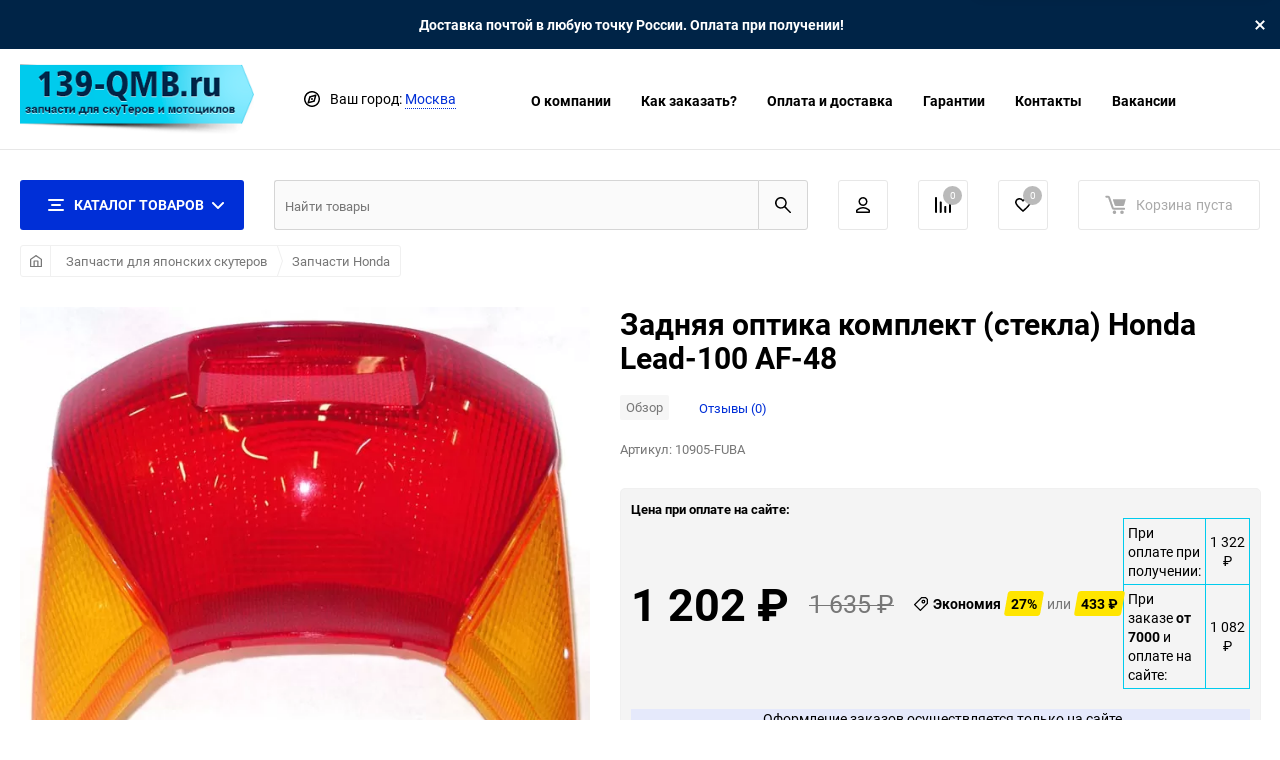

--- FILE ---
content_type: image/svg+xml
request_url: https://139-qmb.ru/wa-data/public/shop/wmimageincatPlugin/categories/782/icon_167.svg
body_size: 1227
content:
<?xml version="1.0" encoding="UTF-8"?>
<svg id="_Слой_2" data-name="Слой 2" xmlns="http://www.w3.org/2000/svg" viewBox="0 0 20 20">
  <defs>
    <style>
      .cls-1 {
        fill: #009fe3;
      }

      .cls-1, .cls-2, .cls-3, .cls-4 {
        stroke: #1d1d1b;
        stroke-linecap: round;
        stroke-linejoin: round;
        stroke-width: .5px;
      }

      .cls-2 {
        fill: #fff;
      }

      .cls-3 {
        fill: #36a9e1;
      }

      .cls-4 {
        fill: none;
      }
    </style>
  </defs>
  <g id="_Слой_1-2" data-name="Слой 1">
    <g>
      <path class="cls-3" d="M19.75,14.57c0,2.86-2.32,5.18-5.18,5.18-2.41,0-4.45-1.66-5.01-3.89-.11-.41-.17-.84-.17-1.29,0-.5,.07-.98,.2-1.42,.61-2.16,2.61-3.75,4.97-3.75,1.89,0,3.56,1.02,4.46,2.54v.02c.46,.76,.72,1.66,.72,2.61Z"/>
      <path class="cls-2" d="M17.55,14.57c0,1.64-1.33,2.98-2.98,2.98-1.39,0-2.56-.95-2.88-2.24-.06-.24-.1-.48-.1-.74,0-.29,.04-.56,.12-.82,.35-1.24,1.5-2.16,2.86-2.16,1.09,0,2.05,.59,2.56,1.46h0c.26,.45,.41,.96,.41,1.51Z"/>
      <g>
        <path class="cls-4" d="M6.16,8.05c0,1.36-1.09,2.45-2.45,2.45s-2.46-1.09-2.46-2.45,1.1-2.45,2.46-2.45,2.45,1.09,2.45,2.45Z"/>
        <path class="cls-1" d="M3.79,4.51c-.98,0-1.86,.4-2.51,1.03-.78,.8-1.21,1.96-.96,3.21,.33,1.68,1.9,2.84,3.61,2.84h5.75V6.41c0-1.05-.85-1.9-1.9-1.9H3.79Zm-.08,5.99c-1.36,0-2.46-1.09-2.46-2.45s1.1-2.45,2.46-2.45,2.45,1.09,2.45,2.45-1.09,2.45-2.45,2.45Z"/>
      </g>
      <path class="cls-4" d="M19.03,11.94c-.9-1.52-2.56-2.54-4.46-2.54-2.36,0-4.36,1.59-4.97,3.75v-1.56h.08V6.41c0-1.05-.85-1.9-1.9-1.9h0l1.94-3.72c.17-.33,.51-.54,.89-.54h2.99c.41,0,.77,.25,.93,.63l.51,1.26,.67,1.64c-1.12,.55-1.79,1.86-1.42,3.25,.31,1.17,1.45,2,2.66,2.01,.29,0,.57-.04,.85-.13l1.24,3.04Z"/>
      <path class="cls-4" d="M4.51,11.59h1.7v4.05c0,.47-.38,.85-.85,.85h0c-.47,0-.85-.38-.85-.85v-4.05h0Z"/>
      <path class="cls-4" d="M6.21,11.59h1.7v4.05c0,.47-.38,.85-.85,.85h0c-.47,0-.85-.38-.85-.85v-4.05h0Z"/>
      <path class="cls-4" d="M9.6,13.15c-.14,.45-.2,.93-.2,1.42,0,.45,.06,.88,.17,1.29-.09,.36-.42,.62-.81,.62-.47,0-.85-.38-.85-.85v-4.05h1.7v1.56Z"/>
      <g>
        <path class="cls-1" d="M16.97,3.46c-.46,0-.89,.11-1.27,.31-.91,.45-1.52,1.39-1.52,2.48,0,1.53,1.25,2.78,2.79,2.78,.28,0,.56-.04,.82-.13,1.13-.34,1.96-1.4,1.96-2.65,0-1.54-1.25-2.79-2.78-2.79Zm.37,4.33c-.12,.03-.24,.05-.37,.05-.89,0-1.6-.71-1.6-1.59,0-.58,.31-1.09,.78-1.36,.23-.16,.52-.23,.82-.23,.88,0,1.59,.71,1.59,1.6,0,.75-.52,1.37-1.22,1.54Z"/>
        <path class="cls-4" d="M18.56,6.25c0,.75-.52,1.37-1.22,1.54-.12,.03-.24,.05-.37,.05-.89,0-1.6-.71-1.6-1.59,0-.58,.31-1.09,.78-1.36,.23-.16,.52-.23,.82-.23,.88,0,1.59,.71,1.59,1.6Z"/>
      </g>
      <polyline class="cls-4" points="15.03 2.13 16.97 2.13 16.97 3.46"/>
      <line class="cls-4" x1="10.79" y1="2.57" x2="10.79" y2="5.14"/>
      <line class="cls-4" x1="11.97" y1="2.57" x2="11.97" y2="5.14"/>
      <line class="cls-4" x1="13.14" y1="2.57" x2="13.14" y2="5.14"/>
    </g>
  </g>
</svg>

--- FILE ---
content_type: image/svg+xml
request_url: https://139-qmb.ru/wa-data/public/shop/wmimageincatPlugin/categories/785/icon_177.svg
body_size: 912
content:
<?xml version="1.0" encoding="UTF-8"?>
<svg id="_Слой_2" data-name="Слой 2" xmlns="http://www.w3.org/2000/svg" viewBox="0 0 20 16">
  <defs>
    <style>
      .cls-1 {
        fill: #009fe3;
      }

      .cls-1, .cls-2, .cls-3, .cls-4 {
        stroke: #1d1d1b;
        stroke-linecap: round;
        stroke-linejoin: round;
        stroke-width: .5px;
      }

      .cls-2 {
        fill: #fff;
      }

      .cls-3 {
        fill: #ffed00;
      }

      .cls-4 {
        fill: none;
      }
    </style>
  </defs>
  <g id="_Слой_1-2" data-name="Слой 1">
    <g>
      <g>
        <path class="cls-1" d="M6.09,13.37c-.26,1.36-1.46,2.38-2.89,2.38-1.63,0-2.95-1.32-2.95-2.96,0-1.32,.86-2.43,2.05-2.81l3.79,3.39Z"/>
        <path class="cls-1" d="M19.75,12.79c0,1.64-1.32,2.96-2.95,2.96-1.17,0-2.18-.68-2.66-1.68-.19-.38-.29-.82-.29-1.28,0-1.63,1.32-2.95,2.95-2.95,.68,0,1.3,.23,1.8,.61h.01c.69,.55,1.14,1.39,1.14,2.34Z"/>
        <circle class="cls-2" cx="16.8" cy="12.8" r=".97"/>
        <circle class="cls-2" cx="3.17" cy="12.8" r=".97"/>
        <path class="cls-2" d="M18.17,9.06c-.43-.16-.89-.25-1.37-.25-2.2,0-3.98,1.78-3.98,3.98,0,.45,.07,.88,.21,1.28H6.88l-.79-.7-3.79-3.39C1.14,8.94,.47,7.46,.47,5.9v-1.24c3.88,0,5.87,1.85,7.38,3.58,.31,.37,.61,.72,.89,1.06,.51,.6,1.29,.9,2.07,.8,2.41-.3,2.15-1.5,2.1-2.71-.05-1.26-.61-2.68,.4-4.08h.71c.04-.1,.05-.21,.04-.32,2.08,.82,3.46,4.15,4.11,6.07Z"/>
        <path class="cls-4" d="M18.61,10.46h-.01"/>
        <path class="cls-4" d="M.47,4.66l4.14-.15c.64,0,2.03-.04,2.93-.04,.81,0-.26,1.35-.7,2.7"/>
        <line class="cls-4" x1="10.03" y1="1.88" x2="11.79" y2="1.88"/>
        <path class="cls-3" d="M14.06,2.99c.01,.11,0,.22-.04,.32h-2.12s.24-1.56-.51-1.84c.4-.6,1.04-1.22,1.04-1.22,0,0,1.58,1.68,1.63,2.74Z"/>
        <line class="cls-4" x1="16.8" y1="12.8" x2="14.94" y2="9.27"/>
      </g>
      <line class="cls-4" x1="3.17" y1="12.8" x2="4.14" y2="11.62"/>
    </g>
  </g>
</svg>

--- FILE ---
content_type: image/svg+xml
request_url: https://139-qmb.ru/wa-data/public/shop/wmimageincatPlugin/categories/896/icon_170.svg
body_size: 1102
content:
<?xml version="1.0" encoding="UTF-8"?>
<svg id="_Слой_2" data-name="Слой 2" xmlns="http://www.w3.org/2000/svg" viewBox="0 0 20 20">
  <defs>
    <style>
      .cls-1 {
        fill: #009fe3;
      }

      .cls-1, .cls-2, .cls-3 {
        stroke: #1d1d1b;
        stroke-linecap: round;
        stroke-linejoin: round;
        stroke-width: .5px;
      }

      .cls-2 {
        fill: #ffed00;
      }

      .cls-3 {
        fill: none;
      }
    </style>
  </defs>
  <g id="_Слой_1-2" data-name="Слой 1">
    <g>
      <g>
        <circle class="cls-2" cx="1.15" cy="17.56" r=".9"/>
        <line class="cls-3" x1="2.05" y1="17.56" x2="7.28" y2="18.65"/>
        <line class="cls-3" x1="8.13" y1="15.32" x2="8.13" y2="17.56"/>
        <line class="cls-3" x1="9.11" y1="15.32" x2="9.11" y2="17.56"/>
        <line class="cls-3" x1="10.1" y1="15.32" x2="10.1" y2="17.56"/>
        <line class="cls-3" x1="11.08" y1="15.32" x2="11.08" y2="17.56"/>
        <line class="cls-3" x1="12.06" y1="15.32" x2="12.06" y2="17.56"/>
        <line class="cls-3" x1="13.04" y1="15.32" x2="13.04" y2="17.56"/>
        <line class="cls-3" x1="14.02" y1="15.32" x2="14.02" y2="17.56"/>
        <line class="cls-3" x1="15" y1="15.32" x2="15" y2="17.56"/>
        <line class="cls-3" x1="15.98" y1="15.32" x2="15.98" y2="17.56"/>
        <path class="cls-2" d="M18.17,14.35h.83c.41,0,.75,.34,.75,.75v2.46h-2.32v-2.46c0-.41,.34-.75,.75-.75Z"/>
        <rect class="cls-1" x="7.37" y="17.56" width="12.38" height="2.19"/>
        <line class="cls-3" x1="11.08" y1="18.85" x2="19.75" y2="18.85"/>
        <line class="cls-3" x1="11.08" y1="18.34" x2="11.08" y2="19.75"/>
        <line class="cls-3" x1="10.1" y1="18.34" x2="10.1" y2="19.75"/>
      </g>
      <g>
        <path class="cls-1" d="M10.14,10.89c0,.54-.22,1.05-.59,1.4-.35,.34-.83,.55-1.36,.55-1.09,0-1.96-.87-1.96-1.95s.87-1.95,1.96-1.95,1.95,.87,1.95,1.95Z"/>
        <path class="cls-1" d="M17.19,10.89c0,1.08-.87,1.95-1.95,1.95-.52,0-1.01-.21-1.36-.55-.37-.35-.59-.85-.59-1.4,0-1.08,.87-1.95,1.95-1.95s1.95,.87,1.95,1.95Z"/>
        <path class="cls-2" d="M19.75,10.89c0,.35-.28,.64-.64,.64s-.64-.29-.64-.64,.29-.64,.64-.64,.64,.28,.64,.64Z"/>
        <path class="cls-2" d="M19.75,3.8c0,.35-.28,.64-.64,.64s-.64-.29-.64-.64,.29-.64,.64-.64,.64,.29,.64,.64Z"/>
        <path class="cls-2" d="M4.38,3.8c0,.35-.28,.64-.64,.64s-.64-.29-.64-.64,.29-.64,.64-.64,.64,.29,.64,.64Z"/>
        <path class="cls-3" d="M19.11,10.25c-2.47-3.45,0-5.8,0-5.8"/>
        <line class="cls-3" x1="18.47" y1="10.89" x2="17.19" y2="10.89"/>
        <path class="cls-3" d="M16.61,1.77l1.12-.68c.61-.37,1.38,.07,1.38,.78v1.3"/>
        <path class="cls-3" d="M6.23,10.89c-1.72-2.08-.39-6.12-.39-6.12h7.94c.73,0,1.33-.6,1.33-1.33h0c0-.46,.24-.89,.64-1.14l.86-.52H6.41v-.71c0-.45-.36-.81-.81-.81h-.66c-.13,0-.26,.03-.38,.09l-1.69,.88c-.61,.32-.99,.95-.99,1.63V10.89H6.23"/>
        <path class="cls-3" d="M13.88,12.28h-4.33"/>
        <path class="cls-1" d="M1.88,3.37h0v6.5h0c-.9,0-1.63-.73-1.63-1.63v-3.23c0-.9,.73-1.63,1.63-1.63Z"/>
        <line class="cls-3" x1="3.74" y1="4.44" x2="5.84" y2="4.76"/>
        <line class="cls-3" x1="3.74" y1="3.16" x2="6.41" y2="1.77"/>
      </g>
    </g>
  </g>
</svg>